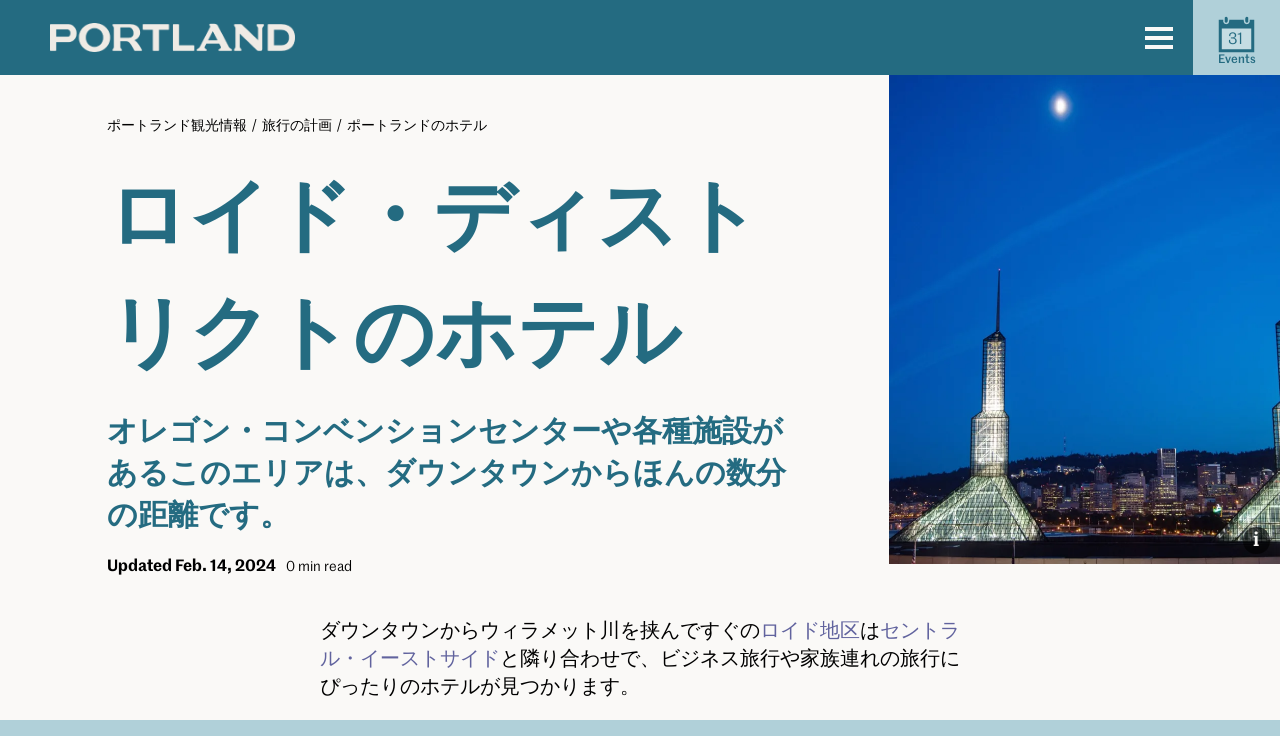

--- FILE ---
content_type: image/svg+xml
request_url: https://www.travelportland.com/wp-content/themes/dragonspell/assets/dist/images/right-arrow-white.svg
body_size: -224
content:
<?xml version="1.0" encoding="UTF-8"?>
<svg width="16px" height="24px" viewBox="0 0 16 24" version="1.1" xmlns="http://www.w3.org/2000/svg" xmlns:xlink="http://www.w3.org/1999/xlink">
    <g id="Style-Guide" stroke="none" stroke-width="1" fill="none" fill-rule="evenodd">
        <g id="Style-Guide---Iconography-@2x" transform="translate(-863.000000, -665.000000)" fill="#FFFFFF" fill-rule="nonzero">
            <g id="Purple-CTA-Button" transform="translate(863.000000, 665.000000)">
                <path d="M4.094,2.814 L13.186,12 L4.094,21.186 L2.85,19.979 L10.829,12 L2.85,4.021 L4.094,2.814 Z M4.122,0 L0,4 L8,12 L0,20 L4.122,24 L16,12 L4.122,0 Z" id="Shape"></path>
            </g>
        </g>
    </g>
</svg>